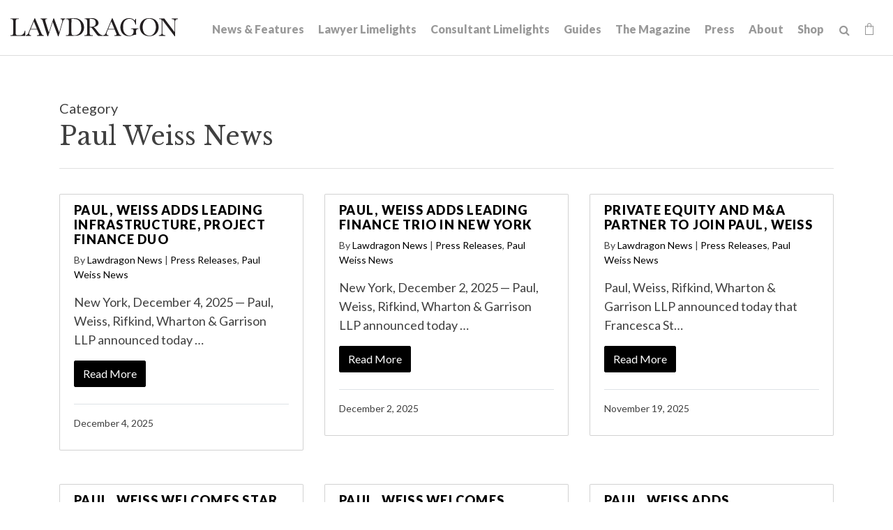

--- FILE ---
content_type: text/html; charset=UTF-8
request_url: https://www.lawdragon.com/category/paul-weiss-news
body_size: 6940
content:
<!DOCTYPE HTML>
<html lang="en">
<head>
<meta charset="UTF-8">
<title>Paul Weiss News | Lawdragon</title>
<meta http-equiv="X-UA-Compatible" content="IE=Edge" />
<meta name="viewport" content="width=device-width, initial-scale=1">
<meta name="googlebot" content="index, follow, max-snippet:-1, max-image-preview:large, max-video-preview:-1" />
<meta name="bingbot" content="index, follow, max-snippet:-1, max-image-preview:large, max-video-preview:-1" />
<meta name="description" content="Lawdragon is a legal media company that provides free online news and editorial features – including our well-known guides to the nation’s leading lawyers – as well as content, marketing and branding services for lawyers and firms. Our Lawdragon Storyteller tool (lawdragon.com/storyteller) enables any lawyer to quickly create an insightful and flattering Q&A profile about his or her practice and career." />
<link rel="canonical" href="https://www.lawdragon.com/category/paul-weiss-news" />
<link rel="shortcut icon" href="/favicon.ico">
<link rel="apple-touch-icon" sizes="180x180" href="https://static.lawdragon.com/images/favicons/apple-touch-icon.png">
<link rel="icon" type="image/png" sizes="32x32" href="https://static.lawdragon.com/images/favicons/favicon-32x32.png">
<link rel="icon" type="image/png" sizes="16x16" href="https://static.lawdragon.com/images/favicons/favicon-16x16.png">
<link rel="manifest" href="https://static.lawdragon.com/images/favicons/site.webmanifest">
<link rel="mask-icon" href="https://static.lawdragon.com/images/favicons/safari-pinned-tab.svg" color="#000000">
<meta name="msapplication-TileColor" content="#ffffff">
<meta name="msapplication-config" content="https://static.lawdragon.com/images/favicons/browserconfig.xml">
<meta name="theme-color" content="#ffffff">
<link rel="preconnect" href="https://fonts.googleapis.com" nonce="">
<link rel="preconnect" href="https://fonts.gstatic.com" crossorigin nonce="">
<link href="https://fonts.googleapis.com/css2?family=Lato:wght@400;700;900&family=Libre+Baskerville:wght@400;700&display=swap" rel="stylesheet" nonce="">
<link href="/assets/css/style.css?t=20251030" rel="stylesheet" />
<meta property="og:locale" content="en_US" />
<meta property="og:type" content="article" />
<meta property="og:url" content="https://www.lawdragon.com/category/paul-weiss-news" />
<meta property="og:site_name" content="Lawdragon" />
<meta property="og:title" content="Paul Weiss News | Lawdragon" />
<meta property="og:description" content="Lawdragon is a legal media company that provides free online news and editorial features – including our well-known guides to the nation’s leading lawyers – as well as content, marketing and branding services for lawyers and firms. Our Lawdragon Storyteller tool (lawdragon.com/storyteller) enables any lawyer to quickly create an insightful and flattering Q&A profile about his or her practice and career." />
<meta property="article:publisher" content="https://www.facebook.com/LawdragonNews/" />
<meta property="article:published_time" content="2026-01-01T16:23:14-05:00" />
<meta property="article:modified_time" content="2021-06-03T17:03:37-04:00" />
<meta property="og:image" content="https://www.lawdragon.com/images/layout/logo.png" />
<meta name="twitter:card" content="summary_large_image" />
<meta name="twitter:creator" content="@lawdragon_news" />
<meta name="twitter:site" content="@lawdragon_news" />
<meta name="twitter:title" content="Paul Weiss News | Lawdragon" />
<meta name="twitter:description" content="Lawdragon is a legal media company that provides free online news and editorial features – including our well-known guides to the nation’s leading lawyers – as well as content, marketing and branding services for lawyers and firms. Our Lawdragon Storyteller tool (lawdragon.com/storyteller) enables any lawyer to quickly create an insightful and flattering Q&A profile about his or her practice and career." />
<meta property="twitter:image" content="https://www.lawdragon.com/images/layout/logo.png" />
<!-- Google tag (gtag.js) -->
<script async src="https://www.googletagmanager.com/gtag/js?id=G-K7ZX8P85C5" nonce=""></script>
<script nonce="">
window.dataLayer = window.dataLayer || [];
function gtag(){dataLayer.push(arguments);}
gtag('js', new Date());
gtag('config', 'G-K7ZX8P85C5');
</script>
<script type="application/ld+json" nonce="">
{
"@context": "http://schema.org",
"@type": "BreadcrumbList",
"itemListElement": [{
"@type": "ListItem",
"position": 1,
"item": {
"@id": "https://www.lawdragon.com/category",
"name": "Category"
}
},{
"@type": "ListItem",
"position": 2,
"item": {
"@id": "https://www.lawdragon.com/category/paul-weiss-news",
"name": "Paul Weiss News"
}
}]
}
</script>
<script type="application/ld+json" nonce="">
{
"@context": "http://schema.org",
"@type": "Organization",
"url": "https://www.lawdragon.com",
"logo": "https://www.lawdragon.com/images/layout/lawdragon-amp-logo.png",
"name": "Lawdragon",
"sameAs": [
"https://www.linkedin.com/company/lawdragon-com/",
"https://www.facebook.com/LawdragonNews",
"https://twitter.com/lawdragon_news",
"https://www.youtube.com/user/LawdragonVideo"
]}
</script>
</head>
<body>
<header class="fixed-top">
<div class="container-fluid">
<div class="navbar navbar-expand-xl">
<a href="/" class="navbar-brand">
<svg xmlns="http://www.w3.org/2000/svg" class="svg-logo" width="240" height="26" viewBox="0 0 240 25.99"><g id="Layer_2" data-name="Layer 2"><g id="Layer_1-2" data-name="Layer 1"><path d="M192.75,22.7c-7.49-8.6-1.64-28.25,11.95-19.93,8.57,8.64,1.79,29.36-11.95,19.93M198.9,0c-18-.39-17.85,26.24,0,25.83,18.06.51,18-26.37,0-25.83"/><path d="M169.94,0c-16.33-.23-16.75,26.28-.12,25.83,3.32.3,7.19-2.39,10.29-2,.31-2.45-.82-6.24,1-7.89h0a5.51,5.51,0,0,1,2.42-.36v-.88H172.81v.88c2.9-.29,3.92.69,3.69,3.81-.56,9.53-16.33,6.76-14.92-6.66h0C160.06-.76,177-3.74,179,9.23h.88V.91H179a8.76,8.76,0,0,1-.78,2.77h0A10.64,10.64,0,0,0,169.94,0"/><path d="M141.7,11.62l2.84-6.87,4.39,10.62h-8.79l1.56-3.75M146.28.12h-.71l-7.24,17.29c-1.7,3.3-1.51,6.42-5.3,7.13v.85h7.4v-.85c-4.8-.23-1.94-4.92-.63-8.34h9.48c.26.65,1.67,4.05,1.9,4.61,1.52,3.05.94,3.83-2.22,3.73v.85h9.78v-.85c-2.68,0-3.23-2.75-4.12-4.63L146.28.12"/><path d="M114.08,1.09c5-.37,8.18,1.06,8.07,5.75h0c.45,5.16-4.67,5.87-8.6,5.68V1.13h0l.53,0m1.3-1c-1.82,0-3.31.06-5.66.16l-3.56.19v.84c3.85-.37,3.9,1.39,3.78,5.37V18.9c-.14,3.56.62,5.71-3.17,5.64H106v.85H117.9v-.85h-1.19c-3.69.2-3.09-2.3-3.16-5.64V13.37h0c2.19-.14,2.63.2,4.22,2.23h0c2.61,3.16,5.38,7.93,7.9,9.79h6.71v-.85c-5.95.11-8.62-8.77-13.3-11.67h0c12.33-2,7.07-14.2-3.7-12.75"/><path d="M29.11,15.37l4.4-10.62L37.9,15.37H29.11M35.24.12h-.71C33,3.89,28.92,13.53,27.29,17.41,25.82,20.25,25.65,24,22,24.54v.85H29.4v-.85c-4.9-.1-1.7-5.55-.63-8.34h9.47s1.83,4.41,1.91,4.61c1.67,3.07.59,3.88-2.22,3.73v.85H47.7v-.85c-2.67,0-3.23-2.75-4.12-4.63L35.24.12"/><path d="M90.16,1.09h0a17.39,17.39,0,0,1,4.75.56,9,9,0,0,1,5.71,6.15h0a18,18,0,0,1,.81,5.63h0c.61,7.76-5.63,13-13.13,10.64-2.14-2.36-.45-19.22-1-22.89q1.43-.09,2.82-.09m.48-.88c-3.13,0-7.66.31-11,.46v.85c4.1-.39,4.21,1.1,4.1,5.36v12c-.13,3.69.58,5.68-3.18,5.64h-1v.85h11c4.78,0,8.38-.13,11.76-3.45h0C110,12.78,103-1.29,90.64.21"/><path d="M240,.47h-9v.84c2.6-.06,4.58.91,4.24,3.75V20L220.45.47H213.1v.84c4.07-.27,3.57,1.7,3.69,5.37V19.89c.33,3.24-.79,4.51-4,4.65v.85h9.29v-.85c-3.35.17-4.75-1.53-4.39-4.65V2.6L235.31,26h.79V5.34c-.35-2.64,1.35-4,3.9-4V.47"/><path d="M78.58.47h-6.8v.84c3.53.23,2.71,2.76,1.84,5.94h0L69.81,20.48h0L62.5.47h-1l-6.5,20h0C53.88,17,51.57,9.43,50.51,6,49.64,3.42,49,1.2,52.38,1.31V.47H43v.84c3.12-.09,3.1,2.85,4,5.28l6,19.4H54L60.58,5.45,68.17,26H69L74.48,7.23h0c1.26-3.29.94-5.42,4.1-5.92V.47"/><path d="M12,.47H0v.84C3.88.92,4.06,2.62,3.91,6.68V18.9c-.13,3.69.57,5.68-3.17,5.64H0v.85H21.15c.05-1.83.14-5.51.18-7.34h-.84c-1.15,5.31-3.91,7-9.23,6.49-4,.42-3.83-1.94-3.74-4.82,0-.5,0-12.85,0-13.24C7.38,2.05,7.67,1,12,1.31V.47"/></g></g></svg></a>
<button class="navbar-toggler x collapsed" type="button" data-bs-toggle="collapse" data-bs-target="#main-nav" aria-controls="main-nav" aria-expanded="false" aria-label="Toggle navigation">
<span class="bar"></span>
<span class="bar"></span>
<span class="bar"></span>
</button>
<div class="collapse navbar-collapse justify-content-md-end" id="main-nav">
<ul class="nav first-level">
<li><a href="/news-features">News & Features</a></li>
<li><a href="/lawyer-limelights">Lawyer Limelights</a></li>
<li><a href="/legal-consultant-limelights">Consultant Limelights</a></li>
<li><a href="/guides">Guides</a></li>
<li><a href="/the-magazine">The Magazine</a></li>
<li><a href="/lawdragon-press">Press</a></li>
<li><a href="/about">About</a></li>
<li><a href="/shop">Shop</a></li>
<li><form class="search-form" method="get" action="/search-results">
<input type="text" id="search-query" class="search-query" name="query" title="Search Input" placeholder="Search" /><a href="#" class="open-search" title="open or close search"><span class="icon-search"></span></a>
</form></li>
<li><a href="/shop/cart" class="cart-link"><span class="icon-shopping-bag"></span><span class="item-count" id="item-count" style="display:none;"></span></a></li>
</ul>
</div>
</div>
</div>
</header><main>
<div class="container">
<div class="page-header">
<div class="row">
<div class="col-md-9">
<p class="eyebrow">Category</p>
<h1>Paul Weiss News</h1>
</div>
</div>
</div>
<div class="row">
<div class="col-md-4 mb-5">
<div class="card">
<div class="card-body">
<h3><a href="/press-releases/2025-12-04-paul-weiss-adds-leading-infrastructure-project-finance-duo">Paul, Weiss Adds Leading Infrastructure, Project Finance Duo</a></h3>
<p class="text-sm">By <a href="/authors/lawdragon-news" rel="author">Lawdragon News</a>
 |
<a href="/category/press-releases">Press Releases</a>, <a href="/category/paul-weiss-news">Paul Weiss News</a></p><p>New York, December 4, 2025 &mdash; Paul, Weiss, Rifkind, Wharton &amp; Garrison LLP announced today &hellip;</p>
<p><a href="/press-releases/2025-12-04-paul-weiss-adds-leading-infrastructure-project-finance-duo" class="btn btn-primary">Read More</a></p>
<p class="border-top mt-4 pt-3 text-sm">December 4, 2025</p>
</div>
</div>
</div>
<div class="col-md-4 mb-5">
<div class="card">
<div class="card-body">
<h3><a href="/press-releases/2025-12-02-paul-weiss-adds-leading-finance-trio-in-new-york">Paul, Weiss Adds Leading Finance Trio in New York</a></h3>
<p class="text-sm">By <a href="/authors/lawdragon-news" rel="author">Lawdragon News</a>
 |
<a href="/category/press-releases">Press Releases</a>, <a href="/category/paul-weiss-news">Paul Weiss News</a></p><p>New York, December 2, 2025 &mdash; Paul, Weiss, Rifkind, Wharton &amp; Garrison LLP announced today &hellip;</p>
<p><a href="/press-releases/2025-12-02-paul-weiss-adds-leading-finance-trio-in-new-york" class="btn btn-primary">Read More</a></p>
<p class="border-top mt-4 pt-3 text-sm">December 2, 2025</p>
</div>
</div>
</div>
<div class="col-md-4 mb-5">
<div class="card">
<div class="card-body">
<h3><a href="/press-releases/2025-11-19-private-equity-and-ma-partner-to-join-paul-weiss">Private Equity and M&A Partner to Join Paul, Weiss</a></h3>
<p class="text-sm">By <a href="/authors/lawdragon-news" rel="author">Lawdragon News</a>
 |
<a href="/category/press-releases">Press Releases</a>, <a href="/category/paul-weiss-news">Paul Weiss News</a></p><p>








Paul, Weiss, Rifkind, Wharton &amp; Garrison LLP announced today that Francesca St&hellip;</p>
<p><a href="/press-releases/2025-11-19-private-equity-and-ma-partner-to-join-paul-weiss" class="btn btn-primary">Read More</a></p>
<p class="border-top mt-4 pt-3 text-sm">November 19, 2025</p>
</div>
</div>
</div>
<div class="col-md-4 mb-5">
<div class="card">
<div class="card-body">
<h3><a href="/press-releases/2025-09-15-paul-weiss-welcomes-star-antitrust-team">Paul, Weiss Welcomes Star Antitrust Team</a></h3>
<p class="text-sm">By <a href="/authors/lawdragon-news" rel="author">Lawdragon News</a>
 |
<a href="/category/press-releases">Press Releases</a>, <a href="/category/paul-weiss-news">Paul Weiss News</a></p><p>New York and Washington, D.C., September 15, 2025 &mdash; Paul, Weiss, Rifkind, Wharton &amp; Garris&hellip;</p>
<p><a href="/press-releases/2025-09-15-paul-weiss-welcomes-star-antitrust-team" class="btn btn-primary">Read More</a></p>
<p class="border-top mt-4 pt-3 text-sm">September 15, 2025</p>
</div>
</div>
</div>
<div class="col-md-4 mb-5">
<div class="card">
<div class="card-body">
<h3><a href="/press-releases/2025-09-04-paul-weiss-welcomes-masha-hansford">Paul, Weiss Welcomes Masha Hansford</a></h3>
<p class="text-sm">By <a href="/authors/lawdragon-news" rel="author">Lawdragon News</a>
 |
<a href="/category/press-releases">Press Releases</a>, <a href="/category/paul-weiss-news">Paul Weiss News</a></p><p>New York and Washington, D.C., September 4 &mdash; Paul, Weiss, Rifkind, Wharton &amp; Garrison LLP &hellip;</p>
<p><a href="/press-releases/2025-09-04-paul-weiss-welcomes-masha-hansford" class="btn btn-primary">Read More</a></p>
<p class="border-top mt-4 pt-3 text-sm">September 4, 2025</p>
</div>
</div>
</div>
<div class="col-md-4 mb-5">
<div class="card">
<div class="card-body">
<h3><a href="/press-releases/2025-04-02-paul-weiss-adds-investment-funds-partner-in-los-angeles">Paul, Weiss Adds Investment Funds Partner in Los Angeles</a></h3>
<p class="text-sm">By <a href="/authors/lawdragon-news" rel="author">Lawdragon News</a>
 |
<a href="/category/press-releases">Press Releases</a>, <a href="/category/paul-weiss-news">Paul Weiss News</a></p><p>New York and Los Angeles, April 2, 2025 &ndash; Paul, Weiss, Rifkind, Wharton &amp; Garrison LLP ann&hellip;</p>
<p><a href="/press-releases/2025-04-02-paul-weiss-adds-investment-funds-partner-in-los-angeles" class="btn btn-primary">Read More</a></p>
<p class="border-top mt-4 pt-3 text-sm">April 2, 2025</p>
</div>
</div>
</div>
<div class="col-md-4 mb-5">
<div class="card">
<div class="card-body">
<h3><a href="/press-releases/2024-11-20-paul-weiss-welcomes-leading-life-science-technology-litigators">Paul, Weiss Welcomes Leading Life Science & Technology Litigators</a></h3>
<p class="text-sm">By <a href="/authors/lawdragon-news" rel="author">Lawdragon News</a>
 |
<a href="/category/press-releases">Press Releases</a>, <a href="/category/paul-weiss-news">Paul Weiss News</a></p><p>New York, November 20, 2024 &ndash; Paul, Weiss, Rifkind, Wharton &amp; Garrison LLP announced today&hellip;</p>
<p><a href="/press-releases/2024-11-20-paul-weiss-welcomes-leading-life-science-technology-litigators" class="btn btn-primary">Read More</a></p>
<p class="border-top mt-4 pt-3 text-sm">November 20, 2024</p>
</div>
</div>
</div>
<div class="col-md-4 mb-5">
<div class="card">
<div class="card-body">
<h3><a href="/press-releases/2024-10-01-former-apollo-partner-joins-paul-weiss-in-new-york">Former Apollo Partner Joins Paul, Weiss in New York</a></h3>
<p class="text-sm">By <a href="/authors/lawdragon-news" rel="author">Lawdragon News</a>
 |
<a href="/category/press-releases">Press Releases</a>, <a href="/category/paul-weiss-news">Paul Weiss News</a></p><p>New York, October 1, 2024 &ndash; Paul, Weiss, Rifkind, Wharton &amp; Garrison LLP announced today t&hellip;</p>
<p><a href="/press-releases/2024-10-01-former-apollo-partner-joins-paul-weiss-in-new-york" class="btn btn-primary">Read More</a></p>
<p class="border-top mt-4 pt-3 text-sm">October 1, 2024</p>
</div>
</div>
</div>
<div class="col-md-4 mb-5">
<div class="card">
<div class="card-body">
<h3><a href="/press-releases/2024-09-23-private-equity-ma-partner-joins-paul-weiss-in-los-angeles">Private Equity M&A Partner Joins Paul, Weiss</a></h3>
<p class="text-sm">By <a href="/authors/lawdragon-news" rel="author">Lawdragon News</a>
 |
<a href="/category/press-releases">Press Releases</a>, <a href="/category/paul-weiss-news">Paul Weiss News</a></p><p>New York and Los Angeles, September 23, 2024 &ndash; Paul, Weiss, Rifkind, Wharton &amp; Garrison LL&hellip;</p>
<p><a href="/press-releases/2024-09-23-private-equity-ma-partner-joins-paul-weiss-in-los-angeles" class="btn btn-primary">Read More</a></p>
<p class="border-top mt-4 pt-3 text-sm">September 23, 2024</p>
</div>
</div>
</div>
<div class="col-md-4 mb-5">
<div class="card">
<div class="card-body">
<h3><a href="/press-releases/2023-08-15-paul-weiss-memo-ma-at-a-glance-august-2023"> Paul, Weiss Memo: M&A at a Glance (August 2023)</a></h3>
<p class="text-sm">By <a href="/authors/lawdragon-news" rel="author">Lawdragon News</a>
 |
<a href="/category/press-releases">Press Releases</a>, <a href="/category/paul-weiss-news">Paul Weiss News</a></p><p>U.S. and global M&amp;A activity fell in July by most measures compared to June. Total deal value wa&hellip;</p>
<p><a href="/press-releases/2023-08-15-paul-weiss-memo-ma-at-a-glance-august-2023" class="btn btn-primary">Read More</a></p>
<p class="border-top mt-4 pt-3 text-sm">August 15, 2023</p>
</div>
</div>
</div>
<div class="col-md-4 mb-5">
<div class="card">
<div class="card-body">
<h3><a href="/press-releases/2023-05-24-paul-weiss-welcomes-leading-executive-compensation-partner">Paul, Weiss Welcomes Leading Executive Compensation Partner</a></h3>
<p class="text-sm">By <a href="/authors/lawdragon-news" rel="author">Lawdragon News</a>
 |
<a href="/category/press-releases">Press Releases</a>, <a href="/category/paul-weiss-news">Paul Weiss News</a></p><p>New York, May 24, 2023 &ndash; Paul, Weiss, Rifkind, Wharton &amp; Garrison LLP announced today that&hellip;</p>
<p><a href="/press-releases/2023-05-24-paul-weiss-welcomes-leading-executive-compensation-partner" class="btn btn-primary">Read More</a></p>
<p class="border-top mt-4 pt-3 text-sm">May 24, 2023</p>
</div>
</div>
</div>
<div class="col-md-4 mb-5">
<div class="card">
<div class="card-body">
<h3><a href="/press-releases/2023-01-17-katherine-forrest-litigator-and-former-federal-district-judge-joins-paul-weiss">Katherine Forrest, Litigator and Former Federal District Judge, Joins Paul, Weiss</a></h3>
<p class="text-sm">By <a href="/authors/lawdragon-news" rel="author">Lawdragon News</a>
 |
<a href="/category/press-releases">Press Releases</a>, <a href="/category/paul-weiss-news">Paul Weiss News</a></p><p>New York, January 17, 2023 &ndash; Paul, Weiss, Rifkind, Wharton &amp; Garrison LLP announced today &hellip;</p>
<p><a href="/press-releases/2023-01-17-katherine-forrest-litigator-and-former-federal-district-judge-joins-paul-weiss" class="btn btn-primary">Read More</a></p>
<p class="border-top mt-4 pt-3 text-sm">January 17, 2023</p>
</div>
</div>
</div>
<div class="col-md-4 mb-5">
<div class="card">
<div class="card-body">
<h3><a href="/press-releases/2022-11-21-paul-weiss-patent-lawyers-launch-litigation-boutique-will-collaborate-with-paul-weiss">Paul, Weiss Patent Lawyers Launch Litigation Boutique; Will Collaborate with Paul, Weiss</a></h3>
<p class="text-sm">By <a href="/authors/lawdragon-news" rel="author">Lawdragon News</a>
 |
<a href="/category/paul-weiss-news">Paul Weiss News</a>, <a href="/category/press-releases">Press Releases</a></p><p>NEW YORK (November 21, 2022) &ndash; Nationally leading patent litigators Nicholas Groombridge, Jenn&hellip;</p>
<p><a href="/press-releases/2022-11-21-paul-weiss-patent-lawyers-launch-litigation-boutique-will-collaborate-with-paul-weiss" class="btn btn-primary">Read More</a></p>
<p class="border-top mt-4 pt-3 text-sm">November 21, 2022</p>
</div>
</div>
</div>
<div class="col-md-4 mb-5">
<div class="card">
<div class="card-body">
<h3><a href="/press-releases/2022-11-03-leading-expert-in-distressed-transactions-joins-paul-weiss">Leading Expert in Distressed Transactions Joins Paul, Weiss</a></h3>
<p class="text-sm">By <a href="/authors/lawdragon-news" rel="author">Lawdragon News</a>
 |
<a href="/category/press-releases">Press Releases</a>, <a href="/category/paul-weiss-news">Paul Weiss News</a></p><p>New York, November 3, 2022 &ndash; Paul, Weiss, Rifkind, Wharton &amp; Garrison LLP announced today &hellip;</p>
<p><a href="/press-releases/2022-11-03-leading-expert-in-distressed-transactions-joins-paul-weiss" class="btn btn-primary">Read More</a></p>
<p class="border-top mt-4 pt-3 text-sm">November 3, 2022</p>
</div>
</div>
</div>
<div class="col-md-4 mb-5">
<div class="card">
<div class="card-body">
<h3><a href="/press-releases/2022-10-31-paul-weiss-expands-antitrust-practice-with-doj-federal-prosecutor">Paul, Weiss Expands Antitrust Practice with DOJ Federal Prosecutor</a></h3>
<p class="text-sm">By <a href="/authors/lawdragon-news" rel="author">Lawdragon News</a>
 |
<a href="/category/press-releases">Press Releases</a>, <a href="/category/paul-weiss-news">Paul Weiss News</a></p><p>New York, October 31, 2022 &ndash; Paul, Weiss, Rifkind, Wharton &amp; Garrison LLP announced today &hellip;</p>
<p><a href="/press-releases/2022-10-31-paul-weiss-expands-antitrust-practice-with-doj-federal-prosecutor" class="btn btn-primary">Read More</a></p>
<p class="border-top mt-4 pt-3 text-sm">October 31, 2022</p>
</div>
</div>
</div>
<a href="/assets/includes/load-more-categories?SearchURI=/&amp;SearchAttr=Categories&amp;SearchValue=paul-weiss-news&amp;SearchSize=15&amp;SearchSort=-RelevantDate&amp;showType=1&amp;Skip=15" class="LoadMore btn btn-primary w-auto">Load More</a>
</div>
</div>
</main>
<footer>
<section class="footer-main">
<div class="container">
<div class="row">
<div class="col-md-6">
<p class="footer-brand"><a href="/"><img src="/images/layout/logo-white.png" class="img-fluid" alt="Lawdragon Logo"></a></p>
<p>Lawdragon Inc.
<br />New York
<br />Los Angeles</p>
<h4>Contact Us</h4>
<p>We want to hear from you! <a href="/contact">Find the right contact here</a>.</p>
</div>
<div class="col-md-6">
<h4>Disclaimer</h4>
<p>Copyright &copy; 2005-2026 Lawdragon Inc. Information displayed on Lawdragon is for general informational purposes only, the information is not legal advice and is not an endorsement or recommendation of any law firm, judge, or attorney. Lawdragon does not represent or warrant that the listings, evaluations, or other information found on Lawdragon will be correct, accurate, timely, or otherwise reliable. Do not act upon information found on Lawdragon as a replacement for legal advice provided by a professional attorney in good standing and licensed to practice in your jurisdiction. By visiting Lawdragon.com, you agree to these Terms of Use.</p>
</div>
</div>
</div>
</section>
<section class="footer-copyright">
<div class="container">
<div class="row">
<div class="col-sm-8">
<p>Copyright &copy; Lawdragon Inc. 2005-2026. All rights reserved.
<br />Lawdragon.com was designed by <a href="http://www.elfatranydesign.com" target="_blank" rel="noopener">Elfatrany</a> and is powered by <a href="https://www.animusrex.com/products/web-cms" target="_blank" rel="noopener">Animus Rex Web CMS</a></p>
</div>
<div class="col-sm-4">
<div class="nav social justify-content-sm-end">
<a href="https://twitter.com/lawdragon_news" title="Twitter" rel="noopener" target="_blank"><span class="icon-twitter"></span></a>
<a href="https://www.facebook.com/LawdragonNews" title="Facebook" rel="noopener" target="_blank"><span class="icon-facebook"></span></a>
<a href="https://www.linkedin.com/company/lawdragon-com/" title="LinkedIn" rel="noopener" target="_blank"><span class="icon-linkedin"></span></a>
<a href="https://www.youtube.com/user/LawdragonVideo" title="YouTube" rel="noopener" target="_blank"><span class="icon-youtube"></span></a>
</div>
</div>
</div>
</div>
</section>
</footer>
<script src="https://ajax.googleapis.com/ajax/libs/jquery/3.7.1/jquery.min.js" nonce=""></script>
<script src="https://cdn.jsdelivr.net/npm/bootstrap@5.3.1/dist/js/bootstrap.bundle.min.js" nonce="" integrity="sha384-HwwvtgBNo3bZJJLYd8oVXjrBZt8cqVSpeBNS5n7C8IVInixGAoxmnlMuBnhbgrkm" crossorigin="anonymous"></script>
<script src="https://static.lawdragon.com/js/plugins.js" nonce=""></script>
<script src="https://static.lawdragon.com/js/script.js" nonce=""></script>
<script nonce="">
$(function() {
$(document).on('click', 'a[href^="#"]',function(e) {
e.preventDefault();
$('html, body').animate({
scrollTop: $($.attr(this, 'href')).offset().top + -100
},1000);
});
$('#btnScroll').click(function () {
$('html, body').animate({
scrollTop: $('#honors').offset().top - 140
}, 500);
});
});
</script>
<script nonce="">
$(function() {
$(document).on('change','input[type=radio][name=Diversity]',function() {
if( $(this).val() == 'Yes' )
$('.eui-Diversity2').show();
else
$('.eui-Diversity2').hide();
});
$(document).on('change','input[type=radio][name=Military]',function() {
if( $(this).val() == 'Yes' )
$('.eui-Military2').show();
else
$('.eui-Military2').hide();
});
$(document).on('keyup','#quote_about_nominee',function() {
if( $(this).val() != '' )
$('.eui-attribute_the_quote').show();
else
$('.eui-attribute_the_quote').hide();
});
$(document).on('change','input[type=radio][name=diverse]',function() {
if( $(this).val() == 'Yes' )
$('.eui-diverse_identification').show();
else
$('.eui-diverse_identification').hide();
});
$(document).on('change','input[type=radio][name=military]',function() {
if( $(this).val() == 'Yes' )
$('.eui-military_details').show();
else
$('.eui-military_details').hide();
});
});
</script>
<!-- Start of HubSpot Embed Code -->
<script type="text/javascript" id="hs-script-loader" async defer src="https://js.hs-scripts.com/44614957.js"></script>
<!-- End of HubSpot Embed Code -->
</body>
</html>